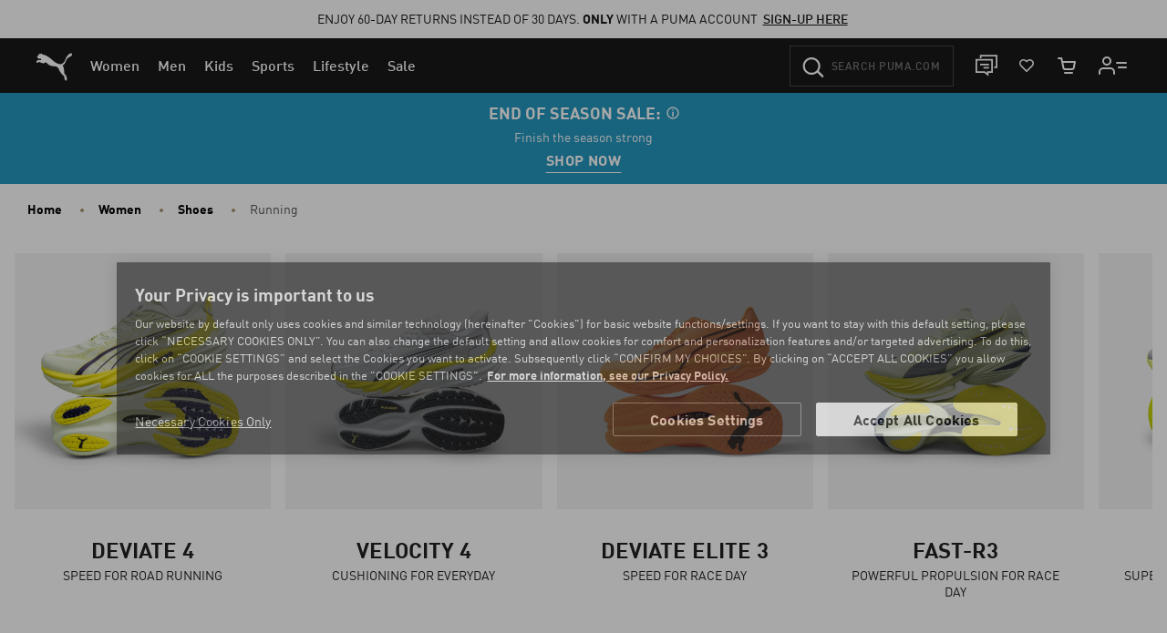

--- FILE ---
content_type: text/javascript; charset=utf-8
request_url: https://p.cquotient.com/pebble?tla=bgbn-EU&activityType=viewPage&callback=CQuotient._act_callback0&cookieId=ab453Ye8xlVCUXPPNS25JKQuz4&realm=BGBN&siteId=EU&instanceType=prd&referrer=&currentLocation=https%3A%2F%2Feu.puma.com%2Fsk%2Fen%2Fwomen%2Fshoes%2Frunning&ls=true&_=1769258007144&v=v3.1.3&fbPixelId=__UNKNOWN__&json=%7B%22cookieId%22%3A%22ab453Ye8xlVCUXPPNS25JKQuz4%22%2C%22realm%22%3A%22BGBN%22%2C%22siteId%22%3A%22EU%22%2C%22instanceType%22%3A%22prd%22%2C%22referrer%22%3A%22%22%2C%22currentLocation%22%3A%22https%3A%2F%2Feu.puma.com%2Fsk%2Fen%2Fwomen%2Fshoes%2Frunning%22%2C%22ls%22%3Atrue%2C%22_%22%3A1769258007144%2C%22v%22%3A%22v3.1.3%22%2C%22fbPixelId%22%3A%22__UNKNOWN__%22%7D
body_size: 269
content:
/**/ typeof CQuotient._act_callback0 === 'function' && CQuotient._act_callback0([{"k":"__cq_uuid","v":"ab453Ye8xlVCUXPPNS25JKQuz4","m":34128000},{"k":"__cq_seg","v":"0~0.00!1~0.00!2~0.00!3~0.00!4~0.00!5~0.00!6~0.00!7~0.00!8~0.00!9~0.00","m":2592000}]);